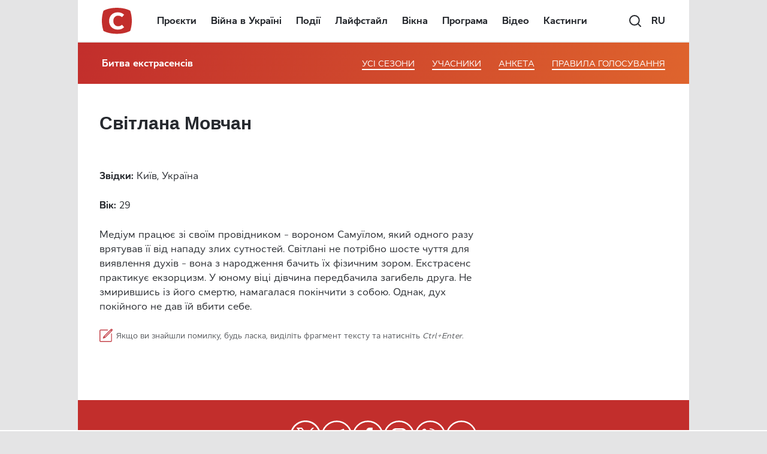

--- FILE ---
content_type: text/html; charset=utf-8
request_url: https://www.google.com/recaptcha/api2/aframe
body_size: 183
content:
<!DOCTYPE HTML><html><head><meta http-equiv="content-type" content="text/html; charset=UTF-8"></head><body><script nonce="g2-SXPKgZX9ia0P_skXWzg">/** Anti-fraud and anti-abuse applications only. See google.com/recaptcha */ try{var clients={'sodar':'https://pagead2.googlesyndication.com/pagead/sodar?'};window.addEventListener("message",function(a){try{if(a.source===window.parent){var b=JSON.parse(a.data);var c=clients[b['id']];if(c){var d=document.createElement('img');d.src=c+b['params']+'&rc='+(localStorage.getItem("rc::a")?sessionStorage.getItem("rc::b"):"");window.document.body.appendChild(d);sessionStorage.setItem("rc::e",parseInt(sessionStorage.getItem("rc::e")||0)+1);localStorage.setItem("rc::h",'1768802682184');}}}catch(b){}});window.parent.postMessage("_grecaptcha_ready", "*");}catch(b){}</script></body></html>

--- FILE ---
content_type: text/css
request_url: https://www.stb.ua/bitva/wp-content/themes/STB_New/assets/css/main.css?ver=1.0.2
body_size: 6190
content:
/* Version: 1.0.2 */
.default-widget__video .title-wrapper {
    background: none !important;
}

.video_content_banner {
    padding: 10px 0 20px 0;
}

.default-widget__recent_news .title-wrapper {
    background: none !important;
}

.person-profile .profile-photo .profile-description .description, .person-profile .profile-photo .profile-description .roubrick {
    margin-right: 8px;
}

footer .footer-content .footer-nav {
    margin: 10px 0 0 0;
}

.profile-description a {
    color: #fff;
}

.default-widget__constructor:nth-child(even) .grid-container {
    background: #f1f1f1;
    overflow: hidden;
}

.default-widget:nth-child(even) .grid-container {
    background: #f1f1f1;
    overflow: hidden;
}

.default-widget__home .episode-widget-block {
    background: #fff;
}

.news-text ul {
    list-style-type: initial;
    margin-left: 1.25rem;
    margin-bottom: 15px;
}

section.page-description {
    display: none;
}

.narrator-cont {
    height: 114px;
    overflow: hidden;
    position: relative;
}

.narrator-cont img {

    height: 114px;
    width: auto;
    position: absolute;
    left: 50%;
    transform: translateX(-50%);
    max-width: initial;
}


/* body{
  margin: 72px 0 0 0;
} */
/* footer,
.outer-wrapp{
  position: relative;
  z-index: 1;
} */

/* tmp */
.cell.news-card.sssss {
    height: 274px;
}

.cell.news-card.sssss a {
    width: 100%;
    height: 100%;
}

.default-widget.news .news-card .news-image {
    width: initial !important;
    height: 100% !important;
    max-width: initial;
    position: absolute;
    left: 50%;
    transform: translateX(-50%);
}

.default-widget.news .news-card .play-video {
    display: block;
    position: absolute;
    top: 70px;
    width: 66px;
    height: 65px;
    background: url(../img/video-btn.svg) no-repeat center;
    left: 50%;
    -webkit-transform: translateX(-50%);
    -ms-transform: translateX(-50%);
    transform: translateX(-50%);
    cursor: pointer;
    z-index: 1;
    transition: background .2s ease-in-out;
}

.default-widget.news a {
    /* height: 250px; */
    height: 288px;
}

.sidebar-right-post .ads {
    margin: 0 0 20px 0
}

.footer__banner {
    padding-bottom: 20px;
}

.slick-track .date-item {
    cursor: pointer;
}

.program-items .item-wrapper {
    display: none;
}

.program-items .item-wrapper.active {
    display: block;
}

.popup-overlay {
    z-index: 9999;
}

.news-card.short .news-image {
    /* width: initial;
    max-width: initial; */
    height: initial;
}

header .popup-overlay .projects-popup-wrapper .posters-wrapper {
    border: none;
}

header .popup-overlay .projects-popup-wrapper .projects-list {
    border-top: 1px solid #fff;
}

header .popup-overlay .projects-popup-wrapper .projects-list ul li .list-item div {

    overflow: hidden;
}

.auth__message {

}

.auth__message.error {
    color: #e61645;
}

.stb-auth-form input:disabled,
.stb-auth-form button:disabled {
    cursor: not-allowed;

}

.stb-auth-form button:disabled {
    background: rgba(230, 22, 69, 0.5215686274509804) !important;
}

.persons-widget .news-card.short .news-image {
    height: 202px;
    overflow: hidden;
}

.grid-container.pt3.menu-up {
    margin-top: 36px;
}

.projects-widget .news-card.short .news-image img {
    /* width: inherit; */
    /* width: initial;
    height: 100%;
    max-width: initial; */

    width: initial;
    height: 100%;
    max-width: initial;
    position: absolute;
    left: 50%;
    transform: translateX(-50%);
}

/* .projects-widget .news-card.short .news-image{
  height: 187px;
} */
.projects-widget .news-card > a {
    height: 288px;
}

.projects-widget .news-card.short .news-image {
    height: 230px;
}

.default-widget .cut__date a img {
    /* height: 240px !important; */
    width: 100%;
    /* max-width: initial; */
    /* position: absolute;
    left: 50%;
    transform: translateX(-50%);
    top: 0; */
}

/*.default-widget .cut__date a{*/
/*height: 168px !important;*/
/*}*/

.default-widget .cut__date .title-wrapper {
    /* position: initial; */
}

.default-widget.default-widget__video a .play-video {
    top: 77px;
}

.default-widget.default-widget__constructor a {
    height: 288px !important;
}

.default-widget.default-widget__video a {
    height: 212px;
}

.default-widget.default-widget__video a img {
    height: 212px !important;
    width: initial;
    max-width: initial;
}

.default-widget.default-widget__constructor.default-widget__video a img {
    /* height: 212px !important; */
    /* width: initial; */
    /* max-width: initial; */
    width: initial;
    height: 100% !important;
    max-width: initial;
    position: absolute;
    left: 50%;
    transform: translateX(-50%);
}

.outer-wrapp {
    padding-top: 65px !important;
    background: #fff;
}

.news-card.short .title-wrapper {
    max-height: 70px;
    /*overflow: hidden;*/
    line-height: 23px;
}

.default-widget__video {
    background: transparent !important
}

.short-img a {
    height: 212px;
}

.big-image .title-wrapper .pseudo-breadcrumbs {
    max-height: 20px;
    overflow: hidden;
}

.news-card.short .date {
    top: -27px;
}

.news-card .title-wrapper .title {
    max-height: 65px;
    overflow: hidden;
    line-height: inherit;
}

.short-img .title-wrapper {
    box-sizing: content-box;
}

.short-img .news-image {
    height: 212px !important;
    width: initial !important;
    max-width: initial;
}

.project-description .narrators-list .narrator img {
    height: 114px;
    width: initial;
    max-width: initial;
}

.search-widget .news-card .news-image {
    height: 287px;
}

.search-widget a img {
    width: initial;
    height: 100%;
    max-width: initial;
    position: absolute;
    left: 50%;
    transform: translateX(-50%);
}

.news-card.popup .poster-wrapp .news-image {
    height: 100%;
    width: auto;
    position: absolute;
    left: 50%;
    transform: translateX(-50%);
    max-width: initial;
}

.video-page-about {
    padding-bottom: 0;
}

.video-page-about .sidebar-right-post .adv {
    margin: 20px 0 24px auto;
}

.menu-up {
    margin-top: 0 !important;
}

.project-menu {
    position: inherit;
}

.project-menu.scrolled-project {
    position: fixed;
    top: 32px;
}

.video-stream {
    width: 100%;
    padding-bottom: 56.25%;
    /* padding-top: 30px; */
    height: 0;
    overflow: hidden;
    position: relative;
}

.video-stream iframe {
    width: 100%;
    height: 100%;
}

.video-stream iframe.avd_background_player {
    z-index: 1;
    width: 80%;
    height: 80%;
    margin: 58px auto !important;
    display: block;
}

.video-stream div {
    position: absolute;
    top: 0;
    left: 0;
    right: 0;
    bottom: 0;
}

.projects-popup-wrapper:before {
    content: "";
    position: absolute;
    display: block;
    top: -30px;
    left: 0;
    height: 30px;
    width: 100%;
    background: transparent;
}

/*.news-card .title-wrapper{*/
/*height: 115px !шь;*/
/*}*/
/* .active-position{
  display: inline-block; position: absolute; right: 0px; bottom: 0px;
} */

/* .hide-for-medium-only.large-4 .cons-post{
  display: none;
}
.hide-for-medium-only.large-4 .cons-post.is-active{
  display: inline-block;
}
.default-widget__constructor .hide-for-medium-only.large-4 .cons-post{
  display: inline-block;
} */

/* .cons-post.active-on{
  display: inline-block !important;
} */

.adBanner {
    background-color: transparent;
    height: 1px;
    width: 1px;
}

.widget-adv-block {
    /* display: none !important; */
}

.widget-adv-block.is-active {
    display: inline-block !important;
}

.widget-adv-block.no-active {
    display: none !important;
}

.widget-item.last-position {
    display: inline-block;
    position: absolute;
    right: 0px;
    bottom: 0px;
}

.hide-for-medium-only .widget-item {
    display: none !important;
}

.widget-item.is-active {
    display: inline-block !important;
}

.widget-item.no-active {
    display: none !important;
}

.stb-grid {
    display: grid;
    grid-template-columns: repeat(auto-fill, minmax(300px, 1fr));
    /* grid-template-columns: 300px 300px 300px; */
    grid-template-rows: 300px;
    grid-column-gap: 24px;
    grid-row-gap: 13px;
}

.stb-grid.stb-grid-other__list {
    grid-template-rows: 300px 300px;
}

.stb-grid .large-4, .stb-grid .medium-6 {
    width: inherit;
    padding: 0;
}

.stb-grid .news-card.big {
    width: 300px;
    height: 600px;
    /* background: blue; */
    grid-column-start: 3;
    grid-row-start: 1;
    grid-row-end: span 2;
}

.stb-grid .news-card.small {
    width: 300px;
    height: 300px;
    /* background: blue; */
    grid-column-start: 3;
    grid-row-start: 1;
    grid-row-end: span 1;
}

.stb-grid.stb-grid-other__list .news-card .news-image {
    height: 300px !important;
}

.stb-grid.stb-grid-search__list .news-card .news-image {
    height: 300px !important;
}

.stb-grid .news-card .profile {
    height: 300px;
}

.stb-grid .news-card a {
    height: 300px;
}

.stb-grid .news-image {
    height: 227px !important;
}

.cons-post.no-active {
    display: none;
}

.stb-grid .news-card.video {
    height: 291px !important;
}

.stb-grid .news-card.video a {
    height: 291px !important;
}

.stb-grid .news-card.video .news-image {
    height: 195px !important;
}

.stb-grid .news-card.video .news-image img {
    width: initial;
    height: 100%;
    max-width: initial;
    position: absolute;
    left: 50%;
    transform: translateX(-50%);
}

.advi {
    height: 600px;
    width: 300px;
    background: red;
    margin-bottom: 24px;
}

.default-widget.news .news-card:hover .news-image {

    transform: translateX(-50%) scale(1.1);
}

.default-widget__template.default-widget__video .news-card:hover .news-image {
    transform: scale(1.1);
}

.cards-list .news-card {
    height: 288px;
    max-height: 288px;
    padding: 0;
    margin-top: 24px;
}

.news-card .title-wrapper {
    padding: 10px 19px 0 19px;
}

.default-widget__constructor .section-title {
    padding: 36px 0 0 0;
}

.show-more {
    margin: 0 auto;
    box-sizing: initial;
    padding: 30px 0;
}

.arrow-more-mob {
    display: none;
}

@media screen and (max-width: 63.9375em) and (min-width: 40em) {
    .news-card a {
        width: 100%;
        max-width: inherit;
        margin: 0 auto;
    }

    .default-widget .cut__date a img {
        width: 100% !important;
        height: initial !important;
    }

    .default-widget.news .news-card .news-image {
        width: initial;
        height: inherit;
    }

    .default-widget.default-widget__video a {
        height: auto;
        width: 100%;
    }

    .default-widget.default-widget__video a img {
        width: 100%;
        height: auto !important;
    }

    .default-widget.default-widget__video a .play-video {
        top: 50%;
        transform: translate(-50%, -50%);
    }

    .outer-wrapp {
        padding-top: 48px !important;
    }

    .arrow-more-mob {
        display: block;
        width: 100%;
        padding: 20px 0;
    }

    .arrow-more-mob__img {
        display: none;
        margin: 0 auto;
    }

    header .main-menu-block .main-menu-wrapper .menu-icon-group ul li {
        height: 48px;
    }
}

@media screen and (max-width: 39.9375em) {
    .news-card a {
        width: 100%;
        max-width: inherit;
        margin: 0 auto;
    }

    .default-widget .cut__date a img {
        width: 100% !important;
        height: initial !important;
    }

    .default-widget.news .news-card .news-image {
        width: 100%;
        height: inherit;
    }

    .default-widget.default-widget__video a {
        height: auto;
        width: 100%;
    }

    .default-widget.default-widget__video a img {
        width: 100%;
        height: auto !important;
    }

    .default-widget.default-widget__video a .play-video {
        top: 50%;
        transform: translate(-50%, -50%);
    }

    .outer-wrapp {
        padding-top: 48px !important;
    }

    .cards-list .news-card {
        height: inherit;
        max-height: inherit;
    }

    .arrow-more-mob {
        display: block;
        width: 100%;
        padding: 10px 0;
    }

    .arrow-more-mob__img {
        display: block;
        margin: 0 auto;
    }

    header .main-menu-block .main-menu-wrapper .main-menu {
        height: auto;
        line-height: 48px;
        margin: 0;
        display: none;
    }

    header .main-menu-block .main-menu-wrapper .menu-icon-group {
        flex-grow: 1;
        text-align: right;
    }

}

img[width="0"],
img[height="0"] {
    display: block !important;
}

.menu-item-hidden {
    display: none !important;
}

.main-menu_mob-active {
    position: absolute;
    display: flex !important;
    flex-direction: column;
    left: 0;
    top: 40px;
    background: #fff;
    width: 100%;
    transition: 0.2s;

}

.main-menu_mob-active li {
    padding: 0 0 0 12px;
}

.shadow-box {
    background: rgba(38, 41, 46, .75);
    position: absolute;
    top: 0;
    width: 100%;
    height: 100%;
    z-index: 500;
    transition: 0.2s;
}

.hide-show-menu_active {
    width: 25px !important;
    height: 25px !important;
    background: url(../img/close-icon.svg) no-repeat center;
    margin-top: 12px !important;
}

header .main-menu-block .main-menu-wrapper .menu-icon-group ul .hide-show-menu_active.hide-show-menu:after {
    content: "";
    box-shadow: none;
    background: transparent;
}

.shadow-box {
    display: none;
    transition: 0.2s;
}

.widget-item {
    text-align: left;
}

.people-block .news-card .news-image {
    width: initial;
    height: 100%;
    max-width: initial;
    position: absolute;
    left: 50%;
    transform: translateX(-50%);
}

.people-block .news-card:hover .news-image {
    -webkit-transform: translateX(-50%) scale(1.1);
    -ms-transform: translateX(-50%) scale(1.1);
    transform: translateX(-50%) scale(1.1);
}

.episode-widget-block .news-card:hover .news-image {
    -webkit-transform: translateX(-50%) scale(1.1);
    -ms-transform: translateX(-50%) scale(1.1);
    transform: translateX(-50%) scale(1.1);
}

.people-block .title-wrapper {
    position: absolute !important;
    bottom: 0;
}

.project-participants-menu > li .nested .menu-item a .news-image {
    background-size: cover !important;
}

/*top-slider max-height 486px*/
.top-slider {
    max-height: 486px;
    overflow: hidden;
}

@media screen and (max-width: 63.9375em) and (min-width: 40em) {
    .top-slider {
        max-height: inherit;
        overflow: auto;
    }
}

/*new template-default-2 markup start*/

.preview-wrap {
    display: grid;
    grid-template-columns: 300px 300px 300px;
    grid-template-rows: 288px 288px;
    grid-column-gap: 24px;
    grid-row-gap: 24px;
    margin: 24px 0 0;
    padding: 0;
}

.preview-wrap_new {
    display: grid;
    /* grid-template-columns: 300px 300px 300px; */
    /* grid-template-rows: 288px 288px; */
    grid-template-columns: repeat(auto-fill, minmax(300px, 1fr));
    grid-template-rows: repeat(auto-fill, minmax(288px, 1fr));
    grid-column-gap: 24px;
    grid-row-gap: 24px;
    margin: 24px 0 0;
    padding: 0;
}

.default-widget__constructor .preview-wrap_new {
    grid-template-rows: 288px 288px;
}

.preview:hover .preview-title {
    background: #26292e;
}

.preview:hover .preview__img {
    transform: translateX(-50%) scale(1.1);
}
.preview.with_gif .preview_gif {
    display: none;
    width: 300px;
    height: 288px;
    background-size: cover;
    background-repeat: no-repeat;
}
@media screen and (min-width: 1024px) {
    .preview.with_gif:hover .preview_gif {
        display: block;
    }
    .preview.with_gif:hover .preview_gif + .preview__img {
        display: none;
    }
}

.preview:hover .play-video {
    opacity: .75;
}

.preview {
    overflow: hidden;
}

.preview_new {
    /*height: 288px;*/
}

.preview-link {
    position: relative;
    display: block;
    width: 300px;
    /* height: 300px; */
    height: 288px;
    overflow: hidden;
    text-align: left;
}

.preview-link_new {
    /*height: auto;*/
}

.preview-link_newvid {
    overflow: hidden;
}

.preview .play-video {
    display: block;
    position: absolute;
    top: 70px;
    width: 66px;
    height: 65px;
    background: url(../img/video-btn.svg) no-repeat center;
    left: 50%;
    -webkit-transform: translateX(-50%);
    -ms-transform: translateX(-50%);
    transform: translateX(-50%);
    cursor: pointer;
    z-index: 1;
    transition: background .2s ease-in-out;
}

.preview__img {
    width: initial;
    height: 100%;
    max-width: initial;
    position: relative;
    left: 50%;
    transform: translateX(-50%);
    transition: transform .2s ease-in-out, -webkit-transform .2s ease-in-out;
}

.preview-title {
    position: absolute;
    bottom: 0;
    height: 100px;
    overflow: hidden;
    width: 100%;
    background: rgba(38, 41, 46, .75);
    color: #fff;
    transition: all .3s ease-in-out;
    padding: 10px 19px 0 19px;
}

.preview-title .category {
    font-weight: 900;
    line-height: 1.1;
    /*margin-bottom: 5px;*/
    max-height: 37px;
    overflow: hidden;
}

.preview-title .title {
    max-height: 53px;
    overflow: hidden;
    line-height: 1.1;
}

.preview-title_new {
    position: absolute;
    padding: 10px 19px 0 19px;
    background: #F1F1F1;
    color: #26292e;
    overflow: visible;
}

.preview-title_new .date {
    top: -24px;
    left: 0;
}

.preview:hover .preview-title_new {
    background: #F1F1F1;
}

.preview .date {
    position: absolute;
    display: block;
    width: 57px;
    height: 24px;
    bottom: 0;
    background: #e61645;
    color: #fff;
    font-weight: 700;
    line-height: 19px;
    font-size: 16px;
    text-align: center;
    padding: 3px 3px 0;
}

@media screen and (max-width: 63.9375em) and (min-width: 40em) {
    .preview-wrap {
        display: grid;
        grid-template-columns: minmax(100px, 1fr) 1fr;
        grid-template-rows: minmax(100px, 50%) 1fr;
        grid-column-gap: 13px;
        grid-row-gap: 13px;
        margin: 24px 0 0;
        padding: 0;

    }

    .preview div[id^="div-gpt-ad"] {
          position: absolute;
          top: 0;
          left: 0;
          width: 100%;
          height: 100%;
      }

    /*.preview-wrap_new {*/
        /*display: grid;*/
        /*grid-template-columns: minmax(100px, 1fr) 1fr;*/
        /*grid-template-rows: minmax(100px, 50%) 1fr;*/
        /*grid-column-gap: 24px;*/
        /*grid-row-gap: 13px;*/
        /*margin: 24px 0 0;*/
        /*padding: 0;*/
    /*}*/

    .default-widget__constructor .preview-wrap_new {
        grid-template-rows: repeat(auto-fill, minmax(288px, 1fr));
    }

    .preview {
        width: 100%;
        margin: auto;
        height: 0;
        overflow: hidden;
        padding-top: calc(288 / 300 * 100%);
        position: relative;
    }

    .preview_new {
        padding-top: calc(288 / 300 * 100%);
    }

    .preview-link:not(.preview-link_new) {
        position: absolute;
        top: 0;
        left: 0;
        width: 100%;
        height: 100%;
    }

    .preview_new__inner {
        position: absolute;
        top: 0;
        left: 0;
        width: 100%;
        height: 100%;
    }

    .preview-link_new {
        width: 100%;
        margin: auto;
        height: 0;
        overflow: hidden;
        padding-top: calc(288 / 300 * 100%);
        position: relative;
    }

    .preview-link_new .preview__img {
        position: absolute;
        top: 0;
        /*width: 100%;*/
        height: 100%;
    }

    .preview__img_new {
        height: 100% !important;
    }

    .preview .play-video {
        top: 40%;
        transform: translate(-50%, -50%);
    }
}

@media screen and (max-width: 42.9375em) {
    header .main-menu-block .main-menu-wrapper .main-menu {
        height: auto;
        line-height: 48px;
        margin: 0;
        display: none;
    }

    header .main-menu-block .main-menu-wrapper .menu-icon-group {
        flex-grow: 1;
        text-align: right;
    }

    header .main-menu-block .main-menu-wrapper .menu-icon-group ul .login,
    header .main-menu-block .main-menu-wrapper .menu-icon-group ul .lang-switch {
        display: none;
    }

    header .main-menu-block .main-menu-wrapper .menu-icon-group ul li:nth-child(2) {
        display: inline-block;
        margin-top: -33px;
    }
}

@media screen and (max-width: 39.9375em) {
  .preview div[id^="div-gpt-ad"] {
        position: absolute;
        top: 0;
        left: 0;
        width: 100%;
        height: 100%;
    }
    .preview-wrap {
        display: grid;
        grid-template-columns: 100%;
        grid-template-rows: 1fr;
        grid-column-gap: 12px;
        grid-row-gap: 13px;
        margin: 24px 0 0;
        padding: 0;

    }

    .preview-wrap_new {
        display: grid;
        grid-template-columns: minmax(100px, 1fr);
        grid-template-rows: minmax(100px, 1fr);
        grid-column-gap: 24px;
        grid-row-gap: 13px;
        margin: 24px 0 0;
        padding: 0;
    }

    .default-widget__constructor .preview-wrap_new {
        grid-template-rows: minmax(100px, 1fr);
    }

    .preview {
        width: 100%;
        margin: auto;
        height: 0;
        overflow: hidden;
        padding-top: calc(288 / 300 * 100%);
        position: relative;
    }

    .preview_new {
        height: auto;
    }

    .preview-link:not(.preview-link_new) {
        position: absolute;
        top: 0;
        left: 0;
        width: 100%;
        height: 100%;
    }

    .preview_new__inner {
        position: absolute;
        top: 0;
        left: 0;
        width: 100%;
        height: 100%;
    }

    .preview-link_new {
        width: 100%;
        margin: auto;
        height: 0;
        overflow: hidden;
        padding-top: calc(288 / 300 * 100%);
        position: relative;
    }

    .preview-link_new .preview__img {
        position: absolute;
        top: 0;
        /*width: 100%;*/
        height: 100%;
    }

    .preview__img {
        /* width: 100%; */
    }

    .preview .play-video {
        top: 40%;
        transform: translate(-50%, -50%);
    }

    .preview-title_new {
        /*padding: 0;*/
    }
}

.preview-wrap .is-active.preview {
    display: block;
}

.preview-wrap .no-active.preview {
    display: none;
}
.preview-wrap .no-active.no-active__content *{
  display: none;
}
.preview-wrap .no-active.no-active__content {
    display: block;
}
.preview__ads-mobile.no-active {
    display: none !important;
}

.preview__ads {
    overflow: inherit;
    position: relative;
    z-index: 9;
}

.default-widget .preview__ads-no .preview {
    display: block !important;
}

@media screen and (max-width: 769px) {
    .default-widget .preview {
        display: block !important;
    }
}

@media screen and (min-width: 769px) {
    .default-widget .preview__ads-mobile.preview {
        display: none !important;
    }
}

.preview-wrap .is-active.preview {
    display: block;
}

/* .preview__ads-small .preview-item:nth-last-child(1){
  display: none;
}
.preview__ads-big .preview-item:nth-last-child(1),
.preview__ads-big .preview-item:nth-last-child(2){
  display: none;
} */

.default-widget__constructor .preview-wrap.without-mobile_premium .preview:nth-child(4) {
    /* display: none; */
}

.default-widget__constructor .preview-wrap.with-mobile_premium .preview:nth-child(8) {
    /* display: none; */
}

.default-widget__constructor .preview__ads-small .preview:nth-child(6) {
    display: block;
}

.default-widget__constructor .preview__ads-big .preview:nth-child(7) a,
.default-widget__constructor .preview__ads-big .preview:nth-child(7) div {
    /* display: none; */
}

.preview__ads {
    overflow: inherit;
    position: relative;
    z-index: 9;
}

.default-widget__constructor .preview__ads-no .preview {
    display: block !important;
}

@media screen and (max-width: 769px) {
    .default-widget__constructor .preview {
        display: block !important;
    }
    .preview-wrap .no-active.preview {
        display: none !important;
    }
}

@media screen and (min-width: 769px) {
    .default-widget__constructor .preview__ads-mobile.preview {
        display: none !important;
    }
}

.default-widgets__single .grid-container {
    background: none !important;
}

/*new template-default-2 markup end*/

/* .AdBlock-Detected .default-widget__constructor .preview:nth-child(7) a,
.AdBlock-Detected .default-widget__constructor .preview:nth-child(7) div{
  display: block !important;
}
.AdBlock-Detected .default-widget__constructor .preview:nth-child(8){
  display: block !important;
}
.AdBlock-Detected .default-widget .preview:nth-child(7) a,
.AdBlock-Detected .default-widget .preview:nth-child(7) div{
  display: block !important;
}
.AdBlock-Detected .default-widget .preview:nth-child(8){
  display: block !important;
}

.AdBlock-Detected .default-widget__constructor .preview:nth-child(4){
  display: block !important;
} */
.logged-in #header {
    margin-top: 32px !important;
}

@media (max-width: 782px){
    .logged-in #header {
        margin-top: 46px !important;
    }
}

.logged-in #header.no-margin-header:not(.fixed-header) {
    margin-top: 0 !important;
}

#wpadminbar{
    position: fixed;
    top: 0;
}

#header.scrolling-header {
    margin-top: 0 !important;
}

.ajax-loader {
    background: url(../img/Spinner.svg) no-repeat center;
    height: 60px;
    margin-top: 12px;
    position: relative;
    left: 0;
    top: 0;
    width: 60px;
    right: 0;
    bottom: 0;
    z-index: 99999;
    margin: auto;
    -webkit-animation: spin 1s linear infinite;
    animation: spin 1s linear infinite;
}

/*
 * Default WP Alignment Classes
 *****************************************************************************/

.aligncenter, .alignleft, .alignright {
    display: block;
    padding: 0;
}

.aligncenter {
    float: none;
    margin: .5em auto 1em;
}

.alignright {
    float: right;
    margin: .5em 0 1em 1em;
}

.alignleft {
    float: left;
    margin: .5em 1em 1em 0;
}

.wp-caption {
    padding: 5px 0;
    border: 1px solid #555;
    background: #444;
    text-align: center;
}

.wp-caption img {
    display: inline;
}

.wp-caption p.wp-caption-text {
    margin: 5px 0 0;
    padding: 0;
    text-align: center;
    font-size: 75%;
    font-weight: 100;
    font-style: italic;
    color: #ddd;
}

.textwidget img {
    display: block;
}
.preview__ads-no .preview.preview__ads.preview__ads-mobile{
  display: none !important;
}
.preview__ads div[id^="div-gpt-ad"] {
      position: absolute;
      top: 0;
      left: 0;
      width: 100%;
      height: 100%;
}
.projects-btn_mob-list .lang-switch a{
  display: inline-block;
  width: 25px;
  height: 25px;
  position: absolute;
  left: 0;
  top: 0;
  right: 0;
  border: 0;
  margin: auto;
}
.projects-btn_mob-list{
  z-index: 9;
}
/* .sidebar-right-post .sidebar-widget .textwidget img{
  width: 100%;
} */
.sidebar-right-post .sidebar-widget {
  margin: 0 0 24px auto;
}
.home .preview.preview__ads-mobile {
    padding: 0;
    height: auto;
}
.home .preview__ads.preview__ads-mobile div[id^=div-gpt-ad] {
    position: relative;
}
.content_code_area {
    margin: 0;
}
@media (max-width: 768px) {
    .preview-wrap_new.with-mobile_premium {
        grid-template-rows: auto;
    }
}

.learnMore-pop, .privacyPolicy-pop {
    position: fixed;
    display: flex;
    align-items: center;
    justify-content: center;
    left: 0;
    right: 0;
    top: 0;
    bottom: 0;
    background: rgba(0, 0, 0, 0.7);
    width: 100%;
    height: 100%;
    z-index: 200;
}

.learnMore-pop-text, .privacyPolicy-pop-text {
    background: #fff;
    position: fixed;
    left: 50%;
    top: 50%;
    -webkit-transform: translate(-50%, -50%);
    transform: translate(-50%, -50%);
    color: #333;
    font-size: 14px;
    width: 70%;
    padding: 20px;
    box-sizing: border-box;
    height: 70%;

}

.learnMore-pop-text_inner, .privacyPolicy-pop-text_inner {
    position: absolute;
    overflow: auto;
    word-break: break-word;
    width: 100%;
    height: 100%;
    top: 0;
    left: 0;
    padding: 20px;
    box-sizing: border-box;
}

.learnMore-pop-text_inner h3, .privacyPolicy-pop-text_inner h3 {
    font-family: "OpenSans";
}
.learnMore-pop__close, .privacyPolicy-pop__close {
    position: absolute;
    top: 5px;
    right: 20px;
    width: 20px;
    height: 20px;
    background: url("images/close_btn.png") no-repeat;
    background-size: cover;
    z-index: 20;
}

.closed {
    display: none;
}

.link-disabled {
    cursor: not-allowed;
    pointer-events: none;
}

@media (max-width: 768px) {
    .cookie-wrap {
        flex-direction: column;
    }

    .cookie-agree {
        margin: 10px auto 0;
    }

    .cookie-text-inner input {
        left: 0;
        top: 2px;
    }

    .checkbox-styled {
        top: 2px;
    }

    .search_button_novy, #user-menu, #lang {
        display: none;
    }

    .search_button_novy_mob {
        display: block;
    }

    .cookie-text-inner {
        text-align: left;
    }

    .cookie-text-inner_confid {
        left: 0;
    }

    .cookie-text-inner_wrap {
        margin: 0;
    }

}

/*cookie end*/
.video-for-slider video {
    width: 100%;
    height: 100%;
}
.wp-caption {
    width: 624px !important;
    padding: 5px;
}
@media (max-width: 768px) {
    .wp-caption {
        width: 100% !important;
    }
}
.custom-list-instagtam {
    display: flex;
    flex-wrap: wrap;
    align-items: flex-start;
}
.custom-instagtam-item {
    width: 234px;
    margin: 0 20px;
    background: #ffffff;
}
.custom-instagtam-item:first-of-type {
    margin-left: 0;
}
.header-ci {
    padding: 5px 10px;
    display: flex;
}
.header-ci a {
    display: flex;
    align-items: center;
}
.header-ci img {
    border-radius: 50%;
    width: 30px;
    height: 30px;
    margin: 2px;
}
.header-ci span {
    margin: 0 10px;
    font-weight: 600;
    color: #262626;
    font-size: 14px;
}
.custom-instagtam-item > a {
    display: flex;
    flex-direction: column;
    outline: none;
}
.like-ci {
    color: #262626;
    font-weight: 600;
    font-size: 11px;
    border-bottom: 1px solid #eee;
    padding-bottom: 3px;
    margin-bottom: 3px;
}
.data-ci {
    padding: 0 10px 10px;
    height: 74px;
    overflow: hidden;
}
.desc-ci {
    color: #262626;
    font-weight: 600;
    font-size: 11px;
    line-height: 16px;
    height: 34px;
    overflow: hidden;
}
.control-ci {
    display: flex;
    flex-wrap: wrap;
    align-items: center;
    justify-content: space-between;
    padding: 8px 10px;
}
.control-ci span {
    height: 22px;
    width: 22px;
    background-image: url(/wp-content/themes/STB_New/assets/img/instagram_icon.png);
    background-size: 154px 142px;
    display: inline-block;
}
.control-ci div {
    display: flex;
}
.control-ci div span {
    margin-right: 12px;
}
.control-ci span.control-ci-save {
    background-position: -22px -120px;
}
.control-ci span.control-ci-share {
    background-position: -46px -120px;
}
.control-ci span.control-ci-comment {
    background-position: -122px -33px;
}
.control-ci span.control-ci-like {
    background-position: -121px -76px;
}
.custom-slider-instagram {
    background: rgba(234,0,51,1);
    background: -moz-linear-gradient(45deg, rgba(234,0,51,1) 0%, rgba(62,0,196,1) 100%);
    background: -webkit-gradient(left bottom, right top, color-stop(0%, rgba(234,0,51,1)), color-stop(100%, rgba(62,0,196,1)));
    background: -webkit-linear-gradient(45deg, rgba(234,0,51,1) 0%, rgba(62,0,196,1) 100%);
    background: -o-linear-gradient(45deg, rgba(234,0,51,1) 0%, rgba(62,0,196,1) 100%);
    background: -ms-linear-gradient(45deg, rgba(234,0,51,1) 0%, rgba(62,0,196,1) 100%);
    background: linear-gradient(45deg, rgba(234,0,51,1) 0%, rgba(62,0,196,1) 100%);
    filter: progid:DXImageTransform.Microsoft.gradient( startColorstr='#ea0033', endColorstr='#3e00c4', GradientType=1 );
    padding: 30px 20px;
    display: flex;
    justify-content: space-between;
    height: 486px;
}
.link-profile-instagram {
    display: flex;
    flex-direction: column;
    align-items: center;
}
.link-profile-instagram img {
    width: 80px;
}
.link-profile-instagram a {
    color: #fff;
    font-weight: 600;
    text-transform: uppercase;
    font-size: 22px;
    display: block;
    padding-top: 15px;
}
.image-ci img {
    height: 240px;
    width: 100%;
    object-fit: cover;
    object-position: top;
}

@media (max-width: 1023px) and (min-width: 769px) {
    .link-profile-instagram {
        flex-direction: row;
        justify-content: center;
        margin-bottom: 20px;
    }
    .link-profile-instagram img {
        width: 40px;
    }
    .link-profile-instagram a {
        padding: 0;
        margin-left: 20px;
    }
    .custom-list-instagtam {
        margin: 0 -16px;
        justify-content: center;
    }
    .custom-instagtam-item:first-of-type {
        margin-left: 8px;
    }
    .custom-instagtam-item {
        margin: 0 8px;
    }
    .custom-slider-instagram {
        flex-direction: column;
        justify-content: flex-start;
    }
    .content-carousel .slick-dots.slick-dots-for-instagram {
        top: calc(55vh + 120px);
    }
}
@media (max-width: 768px) {
    .like-ci span {
        display: none;
    }
    .custom-slider-instagram {
        height: 351px;
        padding: 15px 10px;
        flex-direction: column;
        justify-content: flex-start;
        transition: height .2s;
    }
    .link-profile-instagram {
        flex-direction: row;
        justify-content: center;
        padding: 10px 0 25px;
    }
    .link-profile-instagram img {
        width: 30px;
    }
    .link-profile-instagram a {
        font-size: 18px;
        margin-left: 10px;
        padding: 0;
    }
    .custom-list-instagtam {
        margin: 0 -5px;
    }
    .custom-instagtam-item:first-of-type {
        margin-left: 5px;
    }
    .custom-instagtam-item {
        width: calc(100% / 3 - 10px);
        margin: 0 5px;
    }
    .header-ci {
        padding: 2px 3px;
    }
    .header-ci img {
        width: 20px;
        height: 20px;
        margin: 2px;
    }
    .header-ci span {
        margin: 0 5px;
        font-size: 10px;
    }
    .image-ci img {
        height: 30vw;
    }
    .control-ci {
        padding: 5px 5px;
    }
    .control-ci div span {
        margin-right: 5px;
    }
    .control-ci span {
        height: 16px;
        width: 16px;
        background-size: 106px 106px;
    }
    .control-ci span.control-ci-like {
        background-position: -83px -58px;
    }
    .control-ci span.control-ci-comment {
        background-position: -83px -25px;
    }
    .control-ci span.control-ci-share {
        background-position: -136px -90px;
    }
    .control-ci span.control-ci-save {
        background-position: -121px -90px;
    }
    .data-ci {
        padding: 0 5px 5px;
        height: auto;
    }
    .like-ci {
        font-size: 8px;
        padding-bottom: 0;
        margin-bottom: 2px;
    }
    .desc-ci {
        font-size: 8px;
        line-height: 10px;
        height: 29px;
    }
    .content-carousel .slick-dots.slick-dots-for-instagram {
        top: calc(35vw + 174px);
    }
    .content-carousel .slick-dots {
        transition: top .2s;
    }
}
.video-page-about .sidebar-right-post {
    padding: 69px 0 30px;
}
.banner-for-issue-special {
    padding: 20px 0;
}
.flex-column {
    display: flex;
    flex-direction: column;
}
.outstream_content_1 {
    padding-bottom: 20px;
    margin-bottom: -20px;
}

@media (max-width: 769px) {
    .premium1_mobile_vedsion {
        padding: 10px 0 10px 0;
    }
    .premium1_mobile_vedsion2 {
        padding-bottom: 16px;
    }
}

.read-more-post {
    margin-bottom: 30px;
}

.form-group .form-builder__file[type=file] {
    opacity: 1;
}

.hidden-element {
    position: absolute;
    opacity: 0;
    z-index: -999;
}

--- FILE ---
content_type: application/javascript; charset=utf-8
request_url: https://fundingchoicesmessages.google.com/f/AGSKWxVDA2kXKQt5jNVJvPMhXr4KPrnhzk0ECGQpHUCuimw2n1qeoFG0xz4l8KKHYXVbAeVh9-qv5bFYDcDn6kmXFtwrsCsho07ZpMfyoPZE8pbb8IajHYkcNQueMHu-o09-acC_8vFBbaK0RYZ3mxSXdgMI1wtgyytJ68w6wHJ7zyihukk5GAS1WC2D5spC/_/adtech;/SmpAds./oas_ad__geobanner./adsweb.
body_size: -1290
content:
window['bfc87d0e-be5e-469d-915d-766c2bee13bb'] = true;

--- FILE ---
content_type: application/javascript
request_url: https://www.stb.ua/bitva/wp-content/plugins/constructor_grid_widget_bootstrap/js/constructor-front-ajax-loader.js
body_size: 765
content:
(function( $ ){
    jQuery(document).ready(function ($) {


           jQuery('body').on('click', '.default-widget__constructor .show-more:not(.show-more-issue)', function(e){
             e.preventDefault();
             var button = $(this)
             var getArg = $(this).parent()
             var offset = getArg.attr('data-offset')
             var clicked = parseInt(button.attr('data-clicked'));
             if(clicked == 0){
               if(button.prev().hasClass('preview__ads-big')){
                 offset = 4;
               }else if(button.prev().hasClass('preview__ads-small')){
                 offset = 5;
               }else{
                 offset = 6;
               }
             }
             jQuery.ajax({
               type: 'GET',
               url: stb.ajaxurl,
               data: {
                 action:     'new_more_post_constructor',
                 lang:     stb.lang,
                 arg:         getArg.attr('data-arg'),
                 template:         getArg.attr('data-template'),
                 offset:      offset,
               },
               beforeSend: function() {
                 button.addClass('loader')
               },
               success: function(response) {
                 button.removeClass('loader')
                 button.prev().append(response.html);
                 getArg.attr('data-offset', response.offset)
                 var clicked = parseInt(button.attr('data-clicked'))+1;
                 button.attr('data-clicked', clicked);
               }
             });
           });

        jQuery('body').on('click', '.default-widget__constructor .show-more.show-more-issue', function (e) {
            e.preventDefault();
            var button = $(this);
            var all_issue = parseInt(button.attr('data-all-issue'));
            var getArg = $(this).parent();
            var offset = getArg.attr('data-offset');
            var clicked = parseInt(button.attr('data-clicked'));
            if (clicked == 0) {
                if (button.prev().hasClass('preview__ads-big')) offset = 4;
                else if (button.prev().hasClass('preview__ads-small')) offset = 5;
                else offset = 6;
            }
            jQuery.ajax({
                type: 'GET',
                url: stb.ajaxurl,
                data: {
                    action: 'new_more_post_constructor_issue',
                    lang: stb.lang,
                    arg: getArg.attr('data-arg'),
                    template: getArg.attr('data-template'),
                    offset: offset,
                },
                beforeSend: function () {
                    button.addClass('loader')
                },
                success: function (response) {
                    if(response.status == 'success') {
                        button.prev().append(response.html);
                        console.log(response.offset);
                        if (response.offset >= all_issue) button.remove();
                        else {
                            getArg.attr('data-offset', response.offset);
                            button.removeClass('loader');
                            var clicked = parseInt(button.attr('data-clicked')) + 1;
                            button.attr('data-clicked', clicked);
                        }
                    }
                    else button.remove();
                }
            });
        });

           // jQuery('body').on('click', '.default-widget.default-widget__stb-grid .show-more', function(e){
           //   e.preventDefault();
           //   var button = $(this)
           //   var getArg = $(this).parent()
           //
           //   jQuery.ajax({
           //     type: 'POST',
           //     url: stb.ajaxurl,
           //     data: {
           //       action:     'new_more_post_constructor',
           //       arg:         getArg.attr('data-arg'),
           //       template:         getArg.attr('data-template'),
           //       nonce_code:  stb.nonce,
           //       offset:      getArg.attr('data-offset'),
           //     },
           //     beforeSend: function() {
           //       button.addClass('loader')
           //     },
           //     success: function(response) {
           //       button.removeClass('loader')
           //       button.prev().append(response.html);
           //       getArg.attr('data-offset', response.offset)
           //     }
           //   });
           // });
    });
})( jQuery );
